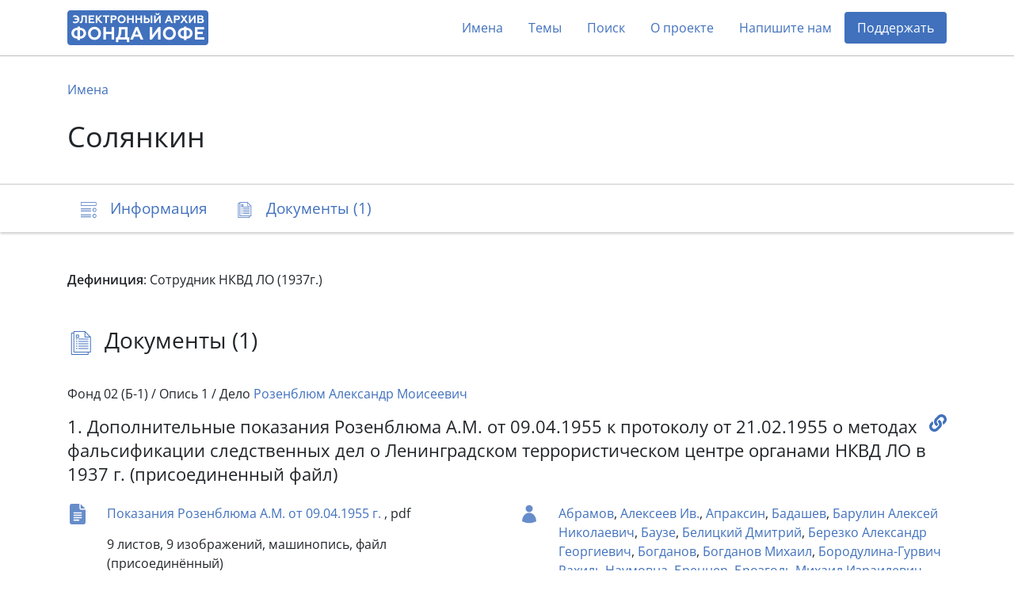

--- FILE ---
content_type: text/html; charset=utf-8
request_url: https://arch2.iofe.center/person/36538
body_size: 6453
content:
<!doctype html>
<html lang="en">
<head>
    <meta charset="utf-8">
    <meta name="viewport" content="width=device-width, initial-scale=1, shrink-to-fit=no">
    
    
    
        <meta name="description" content="Сотрудник НКВД ЛО (1937г.)">
    
    
    <meta name="google-site-verification" content="3vMgGgvJbOLXZZ66VF9Lc_tNPnH-Lhhm3PbLRn_iGrY">
    <meta name="yandex-verification" content="6bfd8892085f5f29">
    <title>Солянкин - Электронный архив Фонда Иофе</title>
    <link rel="stylesheet" href="/static/dist/piter.6359cd566816.css">
    <link rel="icon" href="/static/piter/favicon.9ac7eed85f58.png">

    
    
        <script async src="https://www.googletagmanager.com/gtag/js?id="></script>
        <script>
            window.dataLayer = window.dataLayer || [];
            function gtag(){ dataLayer.push(arguments); }
            gtag('js', new Date());
            gtag('config', 'G-VB8N78JMGC');
        </script>
    

    
        <script type="text/javascript">
           (function(m,e,t,r,i,k,a){m[i]=m[i]||function(){(m[i].a=m[i].a||[]).push(arguments)};
           m[i].l=1*new Date();k=e.createElement(t),a=e.getElementsByTagName(t)[0],k.async=1,k.src=r,a.parentNode.insertBefore(k,a)})
           (window, document, "script", "https://mc.yandex.ru/metrika/tag.js", "ym");

           ym(69675436, "init", {
                clickmap: true,
                trackLinks: true,
                accurateTrackBounce: true,
                webvisor: true,
           });
        </script>
        <noscript><div><img src="https://mc.yandex.ru/watch/69675436" style="position:absolute; left:-9999px;" alt=""></div></noscript>
    

    
        <script>
            window.sentryUrl = 'https://9faa0165860a47b5b0adb591545e005f@o1120293.ingest.sentry.io/6219175';
        </script>
    


    
</head>
<body class="d-flex flex-column">
    <header id="header">
        <div class="container">
            <nav class="navbar navbar-expand-lg navbar-light">
                <a href="/" class="navbar-brand">
                    <img src="/static/piter/images/logo.832244587468.png">
                </a>

                <button class="navbar-toggler collapsed" type="button" data-toggle="collapse" data-target="#navbarNav" aria-controls="navbarNav" aria-expanded="false" aria-label="Toggle navigation">
                    <span class="navbar-toggler-icon"></span>
                </button>

                <div class="collapse navbar-collapse" id="navbarNav">
                    <ul class="navbar-nav ml-auto">
                        <li class="nav-item">
                            <a class="nav-link" href="/persons">Имена</a>
                        </li>
                        <li class="nav-item">
                            <a class="nav-link" href="/theme-groups">Темы</a>
                        </li>
                        
                        <li class="nav-item">
                            <a class="nav-link" href="/search">Поиск</a>
                        </li>
                        <li class="nav-item">
                            <a class="nav-link" href="/about">О проекте</a>
                        </li>
                        
                            <li class="nav-item">
                                <a class="nav-link contact-us-button">Напишите нам</a>
                            </li>
                        

                        

                        
                            <li class="nav-item">
                                <a href="/donate" class="nav-link" style="background-color: #4171bd; color: #fff !important; border-radius: 4px;">Поддержать</a>
                            </li>
                        
                    </ul>
                </div>
            </nav>
        </div>
    </header>

    <main role="main" >
        
    <div class="jumbotron">
        <div class="container">
            <nav>
                <ol class="breadcrumb">
                    <li class="breadcrumb-item"><a href="/persons">Имена</a></li>
                </ol>
            </nav>

            

            <h1>Солянкин</h1>
        </div>
    </div>

    <nav class="navbar navbar-light sticky-top">
        <div id="navbar" class="container">
            <ul class="nav nav-pills">
                <li class="nav-item">
                    <a class="nav-link" href="#description">
                        <span class="icon-description-outline icon-navbar"></span>
                        <span class="d-none d-md-inline">Информация</span>
                    </a>
                </li>

                

                

                
                    <li class="nav-item">
                        <a class="nav-link" href="#documents">
                            <span class="icon-docs-outline icon-navbar"></span>
                            <span class="d-none d-md-inline">Документы (1)</span>
                            <span class="d-md-none">1</span>
                        </a>
                    </li>
                
            </ul>
        </div>
    </nav>

    <div class="container mt-5">
        <div id="description">
            


    <div class="mb-2"><b>Дефиниция</b>: Сотрудник НКВД ЛО (1937г.)</div>








            

            

            
        </div>

        


        

        
    <h3 id="documents">
        <span class="icon-docs-outline icon-title"></span>
        Документы (1)
    </h3>

    <div>
        
            <div id="document-14488" class="block" style="padding: 40px 0;">
                
                    <h6 class="mb-3">
                        Фонд 02 (Б-1) /
                        Опись 1 /
                        Дело <a href="/case/1827">Розенблюм Александр Моисеевич</a>
                    </h6>
                

                <h5>
                    <a class="document-link" onclick="documentLinkClick('https://arch2.iofe.center/person/36538#document-14488')"></a>

                    

                    1. Дополнительные показания Розенблюма А.М. от 09.04.1955 к протоколу от 21.02.1955 о методах фальсификации следственных дел о Ленинградском террористическом центре органами НКВД ЛО в 1937 г. (присоединенный файл)
                </h5>

                <div class="row">
                    <div class="col-lg-6">
                        

                        

                        
                            <div class="section">
                                <span class="doc-icon icon-doc"></span>

                                
    <div class="mt-1">
        <a href="https://archmem.ams3.digitaloceanspaces.com/files/A8UEcj1WXXZUeLT.pdf" target="_blank" rel="noopener">Показания Розенблюма А.М. от 09.04.1955 г.</a> , pdf
        
    </div>

                            </div>
                        

                        
                            <div class="section">
                                

                                <div>
                                    <div>9 листов, 9 изображений, машинопись, файл (присоединённый)</div>

                                    <div class="d-flex align-content-stretch flex-wrap">
                                        
                                    </div>
                                </div>
                            </div>
                        
                    </div>

                    <div class="col-lg-6">
                        
                            <div class="section">
                                <span class="icon-doc icon-user"></span>

                                <div class="readmore">
                                    
                                        <a href="/person/1487">Абрамов</a>,
                                    
                                        <a href="/person/2100">Алексеев Ив.</a>,
                                    
                                        <a href="/person/2882">Апраксин</a>,
                                    
                                        <a href="/person/3497">Бадашев</a>,
                                    
                                        <a href="/person/3985">Барулин Алексей Николаевич</a>,
                                    
                                        <a href="/person/4130">Баузе</a>,
                                    
                                        <a href="/person/4422">Белицкий Дмитрий</a>,
                                    
                                        <a href="/person/4818">Березко Александр Георгиевич</a>,
                                    
                                        <a href="/person/5347">Богданов</a>,
                                    
                                        <a href="/person/5389">Богданов Михаил</a>,
                                    
                                        <a href="/person/5931">Бородулина-Гурвич Рахиль Наумовна</a>,
                                    
                                        <a href="/person/6119">Бреннер</a>,
                                    
                                        <a href="/person/6169">Брозголь Михаил Израилевич</a>,
                                    
                                        <a href="/person/6714">Бутылкин</a>,
                                    
                                        <a href="/person/6963">Вайшля Иосиф Станиславович</a>,
                                    
                                        <a href="/person/7198">Василец Николай Мавеевич</a>,
                                    
                                        <a href="/person/8082">Вишневский Григорий Георгиевич</a>,
                                    
                                        <a href="/person/8575">Вольцин</a>,
                                    
                                        <a href="/person/9199">Галкин</a>,
                                    
                                        <a href="/person/9222">Гальперин</a>,
                                    
                                        <a href="/person/11017">Грибов</a>,
                                    
                                        <a href="/person/11637">Гусев</a>,
                                    
                                        <a href="/person/12946">Драницин</a>,
                                    
                                        <a href="/person/13249">Дурмашкин</a>,
                                    
                                        <a href="/person/13363">Дятлов Михаил Васильевич</a>,
                                    
                                        <a href="/person/13448">Евсеев</a>,
                                    
                                        <a href="/person/13679">Ельшин</a>,
                                    
                                        <a href="/person/13938">Ефимов</a>,
                                    
                                        <a href="/person/14090">Жданов Андрей Александрович</a>,
                                    
                                        <a href="/person/14306">Жуков Иван Павлович</a>,
                                    
                                        <a href="/person/14468">Завальнер</a>,
                                    
                                        <a href="/person/77733">Заковский Леонид Михайлович</a>,
                                    
                                        <a href="/person/15198">Зимин</a>,
                                    
                                        <a href="/person/15611">Иванов Абрам Михайлович</a>,
                                    
                                        <a href="/person/15777">Иванов Филипп</a>,
                                    
                                        <a href="/person/15893">Иванющенко</a>,
                                    
                                        <a href="/person/16105">Ильин И.П.</a>,
                                    
                                        <a href="/person/16173">Ильющенко</a>,
                                    
                                        <a href="/person/16502">Каганович Лазарь Моисеевич</a>,
                                    
                                        <a href="/person/17263">Карпицкая Анна Яковлевна</a>,
                                    
                                        <a href="/person/17280">Карпов</a>,
                                    
                                        <a href="/person/17420">Каспаров Иван С.</a>,
                                    
                                        <a href="/person/17913">Кирик</a>,
                                    
                                        <a href="/person/18615">Коган</a>,
                                    
                                        <a href="/person/18643">Кодацкий (Кадацкий) Иван Федорович</a>,
                                    
                                        <a href="/person/18760">Козлов</a>,
                                    
                                        <a href="/person/18875">Кокешко Федор Степанович</a>,
                                    
                                        <a href="/person/19159">Комаров</a>,
                                    
                                        <a href="/person/21247">Куксинский</a>,
                                    
                                        <a href="/person/21287">Кулаков</a>,
                                    
                                        <a href="/person/21985">Лазуркин Михаил Семенович</a>,
                                    
                                        <a href="/person/21988">Лазуркина Дора Абрамовна</a>,
                                    
                                        <a href="/person/22574">Ледник Иван Федорович</a>,
                                    
                                        <a href="/person/23050">Лискнер</a>,
                                    
                                        <a href="/person/23231">Лобов Семен Семенович</a>,
                                    
                                        <a href="/person/23967">Магдин</a>,
                                    
                                        <a href="/person/24251">Максимов Константин Гордеевич</a>,
                                    
                                        <a href="/person/24700">Марголин</a>,
                                    
                                        <a href="/person/24905">Мартьянов Павел</a>,
                                    
                                        <a href="/person/25935">Миркин</a>,
                                    
                                        <a href="/person/26250">Михельман Адам Давыдович</a>,
                                    
                                        <a href="/person/27476">Неманов Анисим Петрович</a>,
                                    
                                        <a href="/person/27633">Низовцев Петр Леонтьевич</a>,
                                    
                                        <a href="/person/27829">Николаев Денис</a>,
                                    
                                        <a href="/person/27932">Никутов</a>,
                                    
                                        <a href="/person/28386">Ожеров</a>,
                                    
                                        <a href="/person/28387">Озеров</a>,
                                    
                                        <a href="/person/28775">Освенский Михаил Абрамович</a>,
                                    
                                        <a href="/person/29351">Пантюхин</a>,
                                    
                                        <a href="/person/29577">Пахомова</a>,
                                    
                                        <a href="/person/29588">Пашенцев</a>,
                                    
                                        <a href="/person/29779">Перепечко</a>,
                                    
                                        <a href="/person/30787">Позерн Борис Павлович</a>,
                                    
                                        <a href="/person/32273">Разумов</a>,
                                    
                                        <a href="/person/32450">Рафаил-Галаховский М.А.</a>,
                                    
                                        <a href="/person/33036">Розенблюм Александр Моисеевич</a>,
                                    
                                        <a href="/person/33356">Рошаль Михаил Львович</a>,
                                    
                                        <a href="/person/33808">Рымман М.К.</a>,
                                    
                                        <a href="/person/33972">Савельев</a>,
                                    
                                        <a href="/person/33996">Савельев, НКВД</a>,
                                    
                                        <a href="/person/34475">Саров</a>,
                                    
                                        <a href="/person/34637">Светиков Иван Петрович</a>,
                                    
                                        <a href="/person/35044">Серганин Михаил Матвеевич</a>,
                                    
                                        <a href="/person/35428">Синев Григорий Авраамович</a>,
                                    
                                        <a href="/person/36096">Смородин Петр Иванович</a>,
                                    
                                        <a href="/person/36142">Соболев</a>,
                                    
                                        <a href="/person/36487">Соломонник</a>,
                                    
                                        <a href="/person/36538">Солянкин</a>,
                                    
                                        <a href="/person/36531">Сонкин</a>,
                                    
                                        <a href="/person/38302">Тихонов</a>,
                                    
                                        <a href="/person/38642">Требелев</a>,
                                    
                                        <a href="/person/39146">Угаров Александр Иванович</a>,
                                    
                                        <a href="/person/39346">Усачев</a>,
                                    
                                        <a href="/person/39421">Уткин А.И.</a>,
                                    
                                        <a href="/person/39736">Федоров Игорь Владимирович</a>,
                                    
                                        <a href="/person/40110">Фисуненко</a>,
                                    
                                        <a href="/person/40445">Фунтиков</a>,
                                    
                                        <a href="/person/40630">Ханько</a>,
                                    
                                        <a href="/person/40718">Хатунцев</a>,
                                    
                                        <a href="/person/41192">Цвибель</a>,
                                    
                                        <a href="/person/41483">Чаплин Николай Павлович</a>,
                                    
                                        <a href="/person/41872">Черняк</a>,
                                    
                                        <a href="/person/42129">Чудов Михаил Семенович</a>,
                                    
                                        <a href="/person/42383">Шапиро-Дайховский Натан Евнович</a>,
                                    
                                        <a href="/person/42408">Шапошникова Людмила Кузьминична</a>,
                                    
                                        <a href="/person/43605">Шульман</a>,
                                    
                                        <a href="/person/43704">Шутов</a>,
                                    
                                        <a href="/person/44326">Юхачева Ольга Федоровна</a>
                                    
                                </div>
                            </div>
                        

                        
    <div class="section mb-2">
        <span class="icon-doc icon-calendar"></span>
        <div>
            
                1955
                
            
        </div>
    </div>

                    </div>
                </div>
            </div>
        
    </div>

    <div class="toast copy-url-notification" role="alert" aria-live="assertive" aria-atomic="true">
        <div class="toast-header">
            <strong class="mr-auto">Документ</strong>
            <button type="button" class="ml-2 mb-1 close" data-dismiss="toast" aria-label="Close">
                <span aria-hidden="true">&times;</span>
            </button>
        </div>
        <div class="toast-body">
            Ссылка скопирована в буфер обмена
        </div>
    </div>

    </div>

    </main>

    <footer>
        <div class="container">
            <div class="row">
                <div class="col-lg-3 logo-block">
                    <img src="/static/piter/images/logo-footer.3597c9865ea3.png">

                    <div class="free-copy">
                        <span style="position: relative;">
                            <span style="position: absolute; left: 3px; font-size: 1.3em; top: -4px;">/</span>
                            <span>©</span>
                        </span>
                        Свободное копирование
                    </div>
                </div>
                <div class="col-lg-3 social">
                    <div>Мы в соцсетях:</div>

                    <div>
                        <a href="https://vk.com/fond_iofe" target="_blank" rel="noopener">
                            <img src="/static/public/images/icon-vk.0885f3e1657c.svg">
                        </a>

                        <a href="https://www.youtube.com/user/gulagmuseumspb" target="_blank" rel="noopener">
                            <img src="/static/public/images/icon-youtube.264337726613.svg">
                        </a>
                    </div>
                </div>
                <div class="col-lg-3 fund-logo">
                    <a href="https://iofe.center">
                        <img src="/static/piter/images/iofe-fund-white.7bc471108520.svg">
                    </a>
                </div>
                <div class="col-lg-3 design-logo">
                    <a href="https://nologostudio.ru/" target="_blank" rel="noopener">
                        <img src="/static/piter/images/nologo.f517a9f2f0ba.svg">
                    </a>
                    <div>
                        Дизайн сайта:
                        <br>
                        <a href="https://nologostudio.ru/" target="_blank" rel="noopener">nologostudio.ru</a>
                    </div>
                </div>
            </div>
        </div>
    </footer>

    <div id="back-to-top" onclick="scrollToHash('html')">
        <img src="/static/public/images/icon-top.69fede87b9c6.svg">
    </div>

    <script>
        window.isEnglish = false;
    </script>
    <script src="/static/dist/piter.7b576a8dc1ef.js"></script>

    

    <div class="modal fade" id="contact-us-modal" tabindex="-1" aria-hidden="true">
    <div class="modal-dialog modal-md">
        <div class="modal-content">
            <div class="modal-header">
                <button type="button" class="close" data-dismiss="modal">
                    <img src="/static/public/images/icon-close.cd47afc1dabc.svg">
                </button>
            </div>

            <div class="modal-body">
                <h5 class="modal-title">Связаться с нами</h5>

                <div class="mb-4">Пополнение архива продолжается в ежедневном режиме. Если у вас есть вопросы, комментарии или информация, который вы бы хотели поделиться, пожалуйста, напишите нам.</div>

                <form>
                    <input type="hidden" name="csrfmiddlewaretoken" value="Nj5sEH33IFHi4Lj0VbVWZMksJgHBOjrlTzBqZou7hjUyqhOKzgompTWSlJPge9Zi">

                    <div class="row">
                        <div class="col-md-6 mb-4">
                            <div class="form-group">
                                <label for="name">Имя</label>
                                <input type="text" class="form-control" id="name" name="name">
                            </div>
                        </div>
                        <div class="col-md-6 mb-4">
                            <div class="form-group">
                                <label for="email">E-mail</label>
                                <input type="email" class="form-control" id="email" name="email">
                            </div>
                        </div>
                    </div>

                    <div class="form-group mb-4">
                        <label for="message">Ваше сообщение</label>
                        <textarea name="message" id="message" rows="4"></textarea>
                    </div>

                    <div class="g-recaptcha" data-sitekey="6LeubV0aAAAAABwZ2JVxtgTOrXe4ITIw71kNVUCr"></div>

                    <div class="mt-3">Нажимая на кнопку «Отправить», вы даете согласие на обработку персональных данных.</div>

                    <div id="errors"></div>

                    <button type="button" class="btn btn-primary btn-lg mt-4">Отправить</button>
                </form>

                <script>
                    $('.modal form button').click(function() {
                        $(this).attr('disabled', '');

                        var request = new XMLHttpRequest();
                        request.open('POST', '/contact-us');
                        request.onload = function() {
                            if (this.readyState === XMLHttpRequest.DONE && this.status === 200) {
                                if (this.responseText) {
                                    $('#errors').text(this.responseText);
                                    $('.modal form button').removeAttr('disabled');
                                } else {
                                    $('.modal-body').html('<h5 class="modal-title text-center">Спасибо! Ваше сообщение отправлено.</h5>');
                                }
                            }
                        };
                        var formData = new FormData($('.modal form')[0]);
                        request.send(formData);
                    });
                </script>
            </div>
        </div>
    </div>
</div>
</body>
</html>

--- FILE ---
content_type: image/svg+xml
request_url: https://arch2.iofe.center/static/piter/images/iofe-fund-white.7bc471108520.svg
body_size: 2440
content:
<svg width="75" height="43" viewBox="0 0 75 43" fill="none" xmlns="http://www.w3.org/2000/svg">
<path fill-rule="evenodd" clip-rule="evenodd" d="M0 0H75V43H0V0ZM10.1121 2.87899C15.1014 2.87899 19.1302 6.86732 19.1302 11.8065C19.1302 16.7457 15.1014 20.734 10.1121 20.734C5.12273 20.734 1.09392 16.7457 1.09392 11.8065C1.09392 6.86732 5.14942 2.87899 10.1121 2.87899ZM11.7129 5.91646V17.6701C14.3276 16.9834 16.2753 14.6063 16.2753 11.7801C16.2753 8.98034 14.3276 6.60319 11.7129 5.91646ZM8.53789 17.6701V5.91646C5.92316 6.60319 3.97546 8.98034 3.97546 11.8065C3.97546 14.6063 5.89648 16.9834 8.53789 17.6701ZM51.7609 25.1714V36.9251C54.3757 36.2383 56.3234 33.8612 56.3234 31.035C56.3234 28.2353 54.4024 25.8581 51.7609 25.1714ZM48.5859 36.9251V25.1714C45.9712 25.8581 44.0235 28.2353 44.0235 31.0614C44.0235 33.8612 45.9712 36.2383 48.5859 36.9251ZM19.0502 28.1296L11.7663 39.672H8.59125V34.0197V22.398H11.7663V33.9404L19.0502 22.398H22.2252V39.672H19.0502V28.1296ZM31.6435 22.1339C26.6542 22.1339 22.6254 26.1222 22.6254 31.0614C22.6254 36.0006 26.6542 39.9889 31.6435 39.9889C36.6329 39.9889 40.6617 36.0006 40.6617 31.0614C40.6617 26.1222 36.6329 22.1339 31.6435 22.1339ZM31.6435 24.9601C28.2551 24.9601 25.5069 27.6806 25.5069 31.035C25.5069 34.3894 28.2551 37.11 31.6435 37.11C35.032 37.11 37.7802 34.3894 37.7802 31.035C37.7802 27.6806 35.032 24.9601 31.6435 24.9601ZM50.1868 22.1339C45.1974 22.1339 41.1686 26.1222 41.1686 31.0614C41.1686 36.0006 45.1974 39.9889 50.1868 39.9889C55.1761 39.9889 59.2049 36.0006 59.2049 31.0614C59.2049 26.1222 55.1494 22.1339 50.1868 22.1339ZM72.8655 29.5295V32.567H62.8068V36.6609H72.9456V39.6984H62.8068H59.6318V22.4244H62.8068H72.8655V25.4619H62.8068V29.5559H72.8655V29.5295ZM62.9136 3.16953H67.5027H69.1302H70.6777V17.3004H73.2657V20.4435H70.6777H67.5027H51.8944H48.7193V17.3004V13.312H41.4354V20.4171H38.2604V3.16953H41.4354V10.301H48.7193V3.16953H51.8944V17.3004H53.9755L62.8068 3.11671L62.9136 3.16953ZM67.5027 6.31265H64.381L57.4707 17.3004H67.5027V6.31265ZM28.6553 2.87899C33.6446 2.87899 37.6734 6.86732 37.6734 11.8065C37.6734 16.7457 33.6446 20.734 28.6553 20.734C23.666 20.734 19.6371 16.7457 19.6371 11.8065C19.6371 6.86732 23.666 2.87899 28.6553 2.87899ZM28.6553 5.70516C32.0438 5.70516 34.7919 8.42568 34.7919 11.7801C34.7919 15.1345 32.0438 17.855 28.6553 17.855C25.2668 17.855 22.5187 15.1345 22.5187 11.7801C22.5187 8.45209 25.2668 5.70516 28.6553 5.70516Z" fill="white"/>
</svg>


--- FILE ---
content_type: image/svg+xml
request_url: https://arch2.iofe.center/static/public/images/icon-top.69fede87b9c6.svg
body_size: 505
content:
<svg width="16" height="10" viewBox="0 0 16 10" fill="none" xmlns="http://www.w3.org/2000/svg">
<path d="M15.9961 8.82278C15.9965 9.01483 15.841 9.17078 15.649 9.17114C15.5564 9.17131 15.4676 9.13453 15.4022 9.06897L7.99825 1.66438L0.594368 9.06897C0.458394 9.20495 0.237954 9.20495 0.10198 9.06897C-0.0339935 8.933 -0.0339935 8.71256 0.10198 8.57659L7.75209 0.92648C7.88786 0.790734 8.10798 0.790734 8.24379 0.92648L15.8939 8.57659C15.9593 8.64179 15.9961 8.73039 15.9961 8.82278Z" fill="white"/>
</svg>
